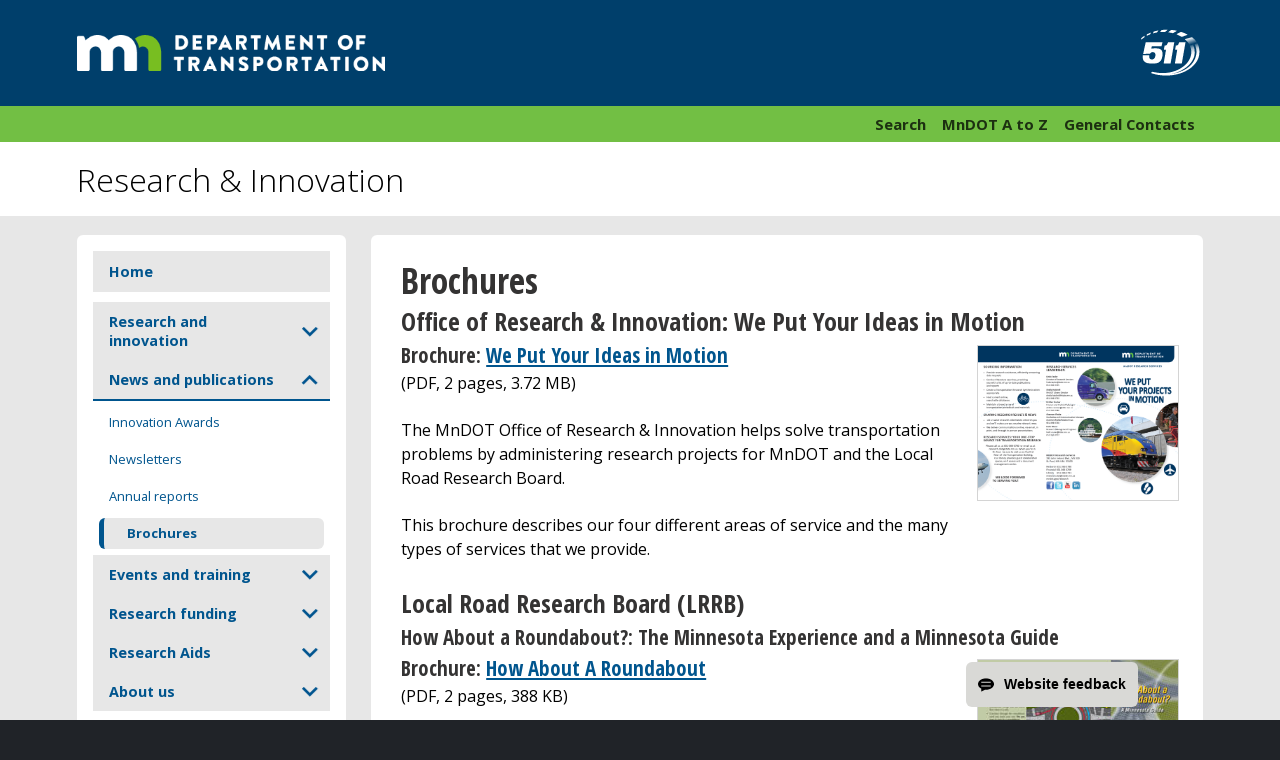

--- FILE ---
content_type: text/html
request_url: https://www.dot.state.mn.us/research/brochure.html
body_size: 17643
content:
<!DOCTYPE HTML>
<html lang="en">
<head>
<meta http-equiv="Content-Type" content="text/html; charset=utf-8" />

<title>Brochures - Research & Innovation - MnDOT</title>

<meta name="revisit-after" content="1 day" />

<meta name="description" content="Brochures and other handouts to download from MnDOT Research & Innovation and the Local Road Research Board." />


  <!--
    Always provide the current Mn/DOT ID's for this page within this comment:
    Web Editor = "Lea Burdette" 
    Content Editor = "Research & Innovation" 
    Date as of = "8/3/23"
    -->

<meta name="viewport" content="width=device-width, initial-scale=1">
<meta name="HandheldFriendly" content="true"/>

<!-- Google tag (gtag.js) -->
<script async src="https://www.googletagmanager.com/gtag/js?id=G-4MY74K5RJ1"></script>
<script>
  window.dataLayer = window.dataLayer || [];
  function gtag(){dataLayer.push(arguments);}
  gtag('js', new Date());

  gtag('config', 'G-4MY74K5RJ1');
</script>

<script>
document.createElement('header'); document.createElement('footer'); document.createElement('aside'); document.createElement('article'); document.createElement('section'); document.createElement('menu'); document.createElement('nav'); document.createElement('figure'); document.createElement('figcaption'); document.createElement('details'); document.createElement('hgroup');
</script>

<meta http-equiv="X-UA-Compatible" content="IE=Edge" />

<link rel="apple-touch-icon" sizes="180x180" href="/apple-touch-icon.png">
<link rel="icon" type="image/png" href="/favicon-32x32.png" sizes="32x32">
<link rel="icon" type="image/png" href="/favicon-16x16.png" sizes="16x16">
<link rel="manifest" href="/manifest.json">
<link rel="mask-icon" href="/safari-pinned-tab.svg" color="#003660">
<link rel="shortcut icon" href="/favicon.ico">
<meta name="msapplication-config" content="/browserconfig.xml">
<meta name="theme-color" content="#003660">


<meta property="og:image" content="https://www.dot.state.mn.us/images/16templates/template/DOT-Logo-Facebook-Medium-V1.png" />
<meta property="og:type" content="website">
<meta property="og:fb:app_id" content="2962457693857133">
<meta name="twitter:card" content="summary_large_image">
<meta name="twitter:site" content="@mndot">
<meta name="twitter:image" content="https://www.dot.state.mn.us/images/16templates/template/DOT-Logo-Facebook-Medium-V1.png">

<link media="screen" href="/css/main_2012.css" type="text/css" rel="stylesheet" />
<link href="/css/print_2012.css" rel="stylesheet" type="text/css" media="print" />
<link href="/css/collapse.css" rel="stylesheet" type="text/css" media="screen" />
<link href="/css/collapse-nav.css" rel="stylesheet" type="text/css" />
<link href="https://fonts.googleapis.com/css?family=Open+Sans:300,300i,400,400i,600,600i,700,700i,800,800i" rel="stylesheet">
<link href="https://fonts.googleapis.com/css?family=Open+Sans+Condensed:300,300i,400,400i,600,600i,700,700i,800,800i" rel="stylesheet">

<!--[if lt IE 9]> <script src="//html5shiv.googlecode.com/svn/trunk/html5.js"></script> <![endif]-->
<script src="/scripts/distFunctions-14.js" async></script>
<script src="/scripts/sorttable.js"></script>
<script src="/rsc/scripts/spambegone.js" async></script>
<script src="https://code.jquery.com/jquery-3.7.1.slim.min.js" integrity="sha256-kmHvs0B+OpCW5GVHUNjv9rOmY0IvSIRcf7zGUDTDQM8=" crossorigin="anonymous"></script>

<script>
function MM_jumpMenuGo(objId,targ,restore){ //v9.0
  var selObj = null;  with (document) { 
  if (getElementById) selObj = getElementById(objId);
  if (selObj) eval(targ+".location='"+selObj.options[selObj.selectedIndex].value+"'");
  if (restore) selObj.selectedIndex=0; }
}
</script>
<script type="text/javascript" src="//translate.google.com/translate_a/element.js?cb=googleTranslateElementInit"></script>
<script type="text/javascript"> function googleTranslateElementInit() {new google.translate.TranslateElement({pageLanguage: 'en'},'google_translate_element');}</script>

</head>

<body>

<header>

	<script>
function MM_jumpMenuGo(objId,targ,restore){ //v9.0
  var selObj = null;  with (document) { 
  if (getElementById) selObj = getElementById(objId);
  if (selObj) eval(targ+".location='"+selObj.options[selObj.selectedIndex].value+"'");
  if (restore) selObj.selectedIndex=0; }
}
</script>
<!--<p class="warningAlert"><strong>Alert:</strong> <a href="/ezpassmn/news.html#warning">Beware of fake messages pretending to be MnDOT, E-ZPass or other agencies. We don’t text or email for payment. Delete and don’t respond</a>.</p>-->
<p id="skip" class="white-link"><a href="#content">Skip to Content</a></p>
<div class="header-image">
  <div id="mndot">	
  <a href="https://www.dot.state.mn.us/index.html"><img src="https://www.dot.state.mn.us/images/16templates/template/DOT-Logo-RGB-Reverse.png" alt="Minnesota Department of Transportation"/></a>
</div>
<p id="traffic-info"><a href="https://www.511mn.org/"><span>511 Travel Info</span></a></p>
</div>
<nav id="header_general-links" aria-labelledby="header_general-links">
  <div id="general-links">
	<ul>
      <li><a href="https://www.dot.state.mn.us/information/talk.html">General Contacts</a></li>
      <li><a href="https://atoz.dot.state.mn.us/atoz/external/ ">MnDOT A to Z</a></li>
      <li><a href="https://mn.gov/dot/search/">Search</a></li>
	</ul>
  </div>
	
</nav> 

<link href="https://fonts.googleapis.com/css?family=Open+Sans:300,300i,400,400i,600,600i,700,700i,800,800i" rel="stylesheet">
<link href="https://fonts.googleapis.com/css?family=Open+Sans+Condensed:300,300i,400,400i,600,600i,700,700i,800,800i" rel="stylesheet">
    
    <div id="topic_wrapper">
		<div id="page-title">
	        <h1>Research &amp; Innovation</h1>
		</div>

    </div>

</header>
    
    





<div id="content">

 <aside>
	<div>
		<div class="menu">
<div class="topmenu">
  <ul class="button">
    <li class="toplink"><a class="margin-bottom" href="/research/index.html">Home</a></li>
	<li  class="navlist1">
      <button class="submenu" target="1">Research and innovation</button>
      <ul>
		  	<li><a href="/research/projects.html">Find research</a></li>
        <li><a href="/research/innovation.html">Explore innovation</a></li>
	  </ul>
	</li>
	  
      <li  class="navlist2">
      <button class="submenu" target="2">News and publications</button>
      <ul>
        <li><a href="/research/showcase.html">Innovation Awards</a></li>
        <li><a href="/research/accelerator.html">Newsletters</a></li>
        <li><a href="/research/annual-reports.html">Annual reports</a></li>
        <li><a href="/research/brochure.html">Brochures</a></li>
		  </ul>
	  </li>
    <li  class="navlist3"><button class="submenu" target="3">Events and training</button>  
		<ul>
			<li><a href="/research/webinars.html">Webinars</a></li>
			  <li><a href="/research/taps.html">Technical advisory panel: Training and resources</a></li>
        <li><a href="/research/PIresources.html">Academic researchers: Instructions and resources</a></li>
		</ul>
	  </li>
        <li class="navlist4">
      <button class="submenu" target="4">Research funding</button>
	  <ul>
        <li><a href="/research/researchsolicitation.html">Overview</a></li>
		  
        <li><a href="/research/process-and-docs.html">Academic research solicitation</a>
		  </li>
		  <li><a href="/research/need-statements.html">Need statements</a></li>
          <li><a href="/research/implementation.html">Research implementation</a></li>
        
        <li><a href="/research/spr-funding.html">Multistate pooled fund research</a></li>
        <li><a href="/research/trs.html">Transportation research syntheses</a></li>
      </ul>
    </li>
    <li class="navlist5">
      <button class="submenu" target="5">Research Aids</button>
      <ul>
        <li><a href="/research/projectadministration.html">Project administration</a></li>
        <li><a href="/research/contractamendmentrequest.html">Contracting</a></li>
        <li><a href="/research/finalreport.html">Publishing</a></li>
       <li><a href="/research/forms.html">Forms and guidelines</a></li>
	  </ul>
<li class="navlist6"><button class="submenu" target="6">About us</button>
      <ul>
        <li><a href="/research/about-rs.html">About us</a></li>
        <li><a href="/research/LRRB.html">Minnesota Local Road Research Board</a></li>
        <li><a href="/research/steeringcommittee.html">MnDOT Research Steering Committee</a></li>
		<li><a href="/research/pooled.html">Transportation pooled funds</a></li>
        <li><a href="/research/funding.html">Funding sources</a></li>
		<li><a href="/research/contact.html">Contacts</a></li>

        
      </ul>
    </li>
    

  
  </ul>
</div>
</div>
	</div>
	</aside>  


<section class="side-main-content">

	<article>
   	  <h2>Brochures</h2>
   	  <h3>Office of Research &amp; Innovation: We Put Your Ideas in Motion</h3>
        <figure><img src="brochure/images/brochure.PNG" width="200" height="155" alt="We Put Your Ideas in Motion Brochure Cover"></figure>
        <h4>Brochure: <a href="https://edocs-public.dot.state.mn.us/edocs_public/DMResultSet/download?docId=33328181">We Put Your Ideas in Motion</a></h4>
        <p>(PDF, 2 pages, 3.72 MB)</p>
        <p>The MnDOT Office of Research &amp; Innovation  helps solve transportation problems by administering research projects for MnDOT and the Local Road Research Board.</p>
        <p>This brochure describes our four different areas of service and the many types of services that we provide.</p>
     
    <h3>Local Road Research Board (LRRB)</h3>
    
    
    <h4>How About a Roundabout?:  
	    The Minnesota Experience and a Minnesota Guide	  </h4>
<figure> <img src="brochure/images/Round-about-Brochure-1.jpg" width="200" height="155" alt="How About A Roundabout Brochure Cover">
</figure>
	  <h4>Brochure: <a href="https://edocs-public.dot.state.mn.us/edocs_public/DMResultSet/download?docId=27630349">How About A Roundabout</a>
      </h4><p>(PDF, 2 pages, 388 KB)</p>
	  <p>A modern roundabout is a circular intersection where traffic flows around a center island. 
      Today, roundabouts can be alternatives to traffic signals and stop signs to control traffic. In many cases, they have several 
      advantages over signals and stop signs, including:	    </p>
	  <ul>
	    <li>Fewer injury crashes and fatalities	    </li>
	    <li>Increased pedestrian safety</li>
	    <li> Less vehicle delay and pollution </li>
      </ul>
<p>Roundabouts, like all intersections, undergo thorough analysis prior to implementation to determine if it is the appropriate solution. MnDOT has more information concerning roundabouts located on their <a href="https://www.dot.state.mn.us/roundabouts/">Roundabouts page</a>. </p>
	
      <h3>Roads and Loads: Finding a Balance</h3>
      <figure> <a href="https://www.lrrb.org/media/reports/RoadsLoadsDVDBrochure.pdf"><img src="brochure/images/Roads-and-Loads-Brochure.jpg" width="200" height="154" alt="Roads &amp; Loads: Finding a Balance Brochure Cover"></a>
      </figure>
      <h4>Brochure: <a href="https://www.lrrb.org/pdf/RoadsLoadsDVDBrochure.pdf">Roads & Loads: Finding a Balance</a>
      </h4><p>(PDF, 2 pages, 2.5 MB) </p>
      <h4>Video: <a href="https://www.youtube.com/watch?v=0t93sWSSylY">Roads and Loads</a></h4>
      <p>Today, roadways are designed using engineering factors that establish the quantity, type and thickness of material that
        
        needs to be used to balance vehicle loads and roadway use.      </p>
      <p>Among other factors, current pavement design considers the amount, type and weight of the traffic using the road. This data is used to calculate an ESAL (equivalent single-axle load) factor; this factor is a way of measuring the impact that a vehicle will have on a pavement. 
        
      </p>
      <p>Pavements can be viewed as a "consumable" and are designed to carry an estimated number of ESALs over their design life. As each vehicle passes over a pavement, a portion of its life (the vehicle's ESAL factor) is consumed. Eventually, a pavement's life is expended, and it needs to be reconstructed. 
        
      (<a href="https://youtu.be/0t93sWSSylY?si=oCnIfVAn6F4evKCr">View Video.</a>) </p>
   
    <h3>To Pave or Not to Pave?: 
      Making Informed Decisions on When to Upgrade a Gravel Road</h3>
	<figure> <img src="brochure/images/pavingguide.png" alt="To Pave or Not to Pave? Brochure Cover" width="122" height="158"></figure>
    
    <h4>Brochure: <a href="https://edocs-public.dot.state.mn.us/edocs_public/DMResultSet/download?docId=34466551">To Pave or Not to Pave?</a>
      </h4><p> (PDF, 4 pages, 602 KB)</p>
    <h4>Video: <a href="https://www.youtube.com/watch?v=4FQHOByo56g">To Pave or Not to Pave? Making informed decisions on when to upgrade a gravel road</a></h4>
    <p>Two key questions must be answered when developing a gravel road maintenance plan:</p>
    <ol>
      <li>What is the best way to maintain a gravel road?</li>
      <li>When should the roadway be upgraded to a paved surface?</li>
    </ol>
    <p>These are not easy questions because many factors affect the answers. This brochure and video highlight two recent reports that can be used to help decide when to upgrade a gravel road.</p>
      
    
    <h3>Use of Foamed Asphalt with Cold-in-Place Recycling and Full Depth Reclamation</h3>
    <figure> <img src="/research/brochure/images/Foamed-practitionersbrochure-1.jpg" width="200" height="142" alt="Use of Foamed Asphalt Brochure Cover"> </figure>

    <h4>Brochure: <a href="https://edocs-public.dot.state.mn.us/edocs_public/DMResultSet/download?docId=34466548">Use of Foamed Asphalt</a>
      </h4><p>(PDF, 2 pages, 155 KB) </p>
      <p>Until the mid-1990s, almost all cold-in-place recycling involved the use of emulsions. In recent years, countries and states began to turn instead to foamed or expanded asphalt. Effective with cold-in-place recycling and full depth reclamation methods, foamed asphalt helps add strength and moisture resistance to the remaining pavement materials.</p>

    
    <h3>Making the Most of Your Pavement Dollars</h3>
    <figure> <img src="/research/brochure/images/Foamed-policybrochure-1.jpg" width="200" height="161" alt="Making the Most of Your Pavement Dollars Brochure Cover"> </figure>

    
    <h4>Brochure: <a href="https://edocs-public.dot.state.mn.us/edocs_public/DMResultSet/download?docId=27630338">Making the Most of Your Pavement Dollars</a>
      </h4><p>(PDF, 2 pages, 151 KB)</p>
    
    <p>The Minnesota Local Road Research Board sponsored a recent research project to assess the recycled pavements that use foamed asphalt, evaluate such projects in Minnesota and develop design guidelines. The project confirmed that all cold-in-place recycling sections with foamed asphalt are performing very well to date and that transverse cracking and rutting appears to be reduced by the use of foamed asphalt cold-in-place recycling rehabilitation techniques.

    </p>

    
    </article>
    <!-- end #mainContent -->
</section>

<!-- end #mainWrapper --></div>


<footer id="main-footer">

  <ul>
   	<li class="new-line"><a href="https://atoz.dot.state.mn.us/atoz/external/">A to Z</a></li>
   	<li><a href="https://www.dot.state.mn.us/sitemap.html">Sitemap</a></li>
   	<li><a href="https://mn.gov/dot/search/">Search MnDOT.gov</a></li>
   	<li><a href="https://www.dot.state.mn.us/information/talk.html">Contact MnDOT</a></li>
   	<li class="new-line"><a href="https://www.511mn.org/">511 Traveler Service</a></li>
   	<li><a href="https://www.dot.state.mn.us/news/index.html">News Releases</a></li>
   	<li><a href="https://www.dot.state.mn.us/careers/index.html" >Careers/Jobs</a></li>
   	<li><a href="https://www.dot.state.mn.us/business.html">Doing Business</a></li>
   	<li class="new-line"><a href="https://www.dot.state.mn.us/ada/index.html">ADA and Accessibility</a></li>
   	<li><a href="https://www.dot.state.mn.us/information/disclaimer.html">Disclaimer and Legal</a></li>
   	<li class="new-line"><a href="https://www.dot.state.mn.us/about/index.html">About MnDOT</a></li>
   	<li><a href="https://mn.gov/portal/">State of Minnesota</a></li>
   	<li><a href="https://mn.gov/governor/">Governor's Site</a></li>
   	<li class="new-line"><a href="https://www.dot.state.mn.us/employee-resources.html">Employee Resources</a></li>
</ul>

<address>2026 Minnesota Department of Transportation<br />
	395 John Ireland Blvd, St. Paul, MN 55155-1800<br />
    651-296-3000  Toll-free 800-657-3774
</address>

<script src="https://code.jquery.com/jquery-3.4.0.min.js" async></script>

<script type="text/javascript" src="https://www.dot.state.mn.us/scripts/collapse.js" async></script>
<script src="/scripts/toc.js" async></script>
<script src="/scripts/breadcrumb.js" async></script>
<script src="/scripts/collapse-nav.js" async></script>

<script type="text/javascript">
/*<![CDATA[*/
(function() {
var sz = document.createElement('script'); sz.type = 'text/javascript'; sz.async = true;
sz.src = '//siteimproveanalytics.com/js/siteanalyze_1535995.js';
var s = document.getElementsByTagName('script')[0]; s.parentNode.insertBefore(sz, s);
})();
/*]]>*/
</script>

<!-- end #main-footer --></footer>


</body>

</html>


--- FILE ---
content_type: application/x-javascript
request_url: https://www.dot.state.mn.us/scripts/collapse-nav.js
body_size: 644
content:
$(function() {		
	$( ".submenu" ).click(function() {"use strict";
		$('.navlist'+$(this).attr('target')).toggleClass( "active" );
	});
		
    // this will get the full URL at the address bar
    var url = window.location.href;

    // passes on every "a" tag
    $(".topmenu a").each(function() {
        // checks if its the same on the address bar
        if (url == (this.href)) {
			$(this).toggleClass("disablelink");
            $(this).closest("li").toggleClass("active");
            //for making parent of submenu active
            $(this).closest("li").parent().parent().toggleClass("active");
        }
    });
});